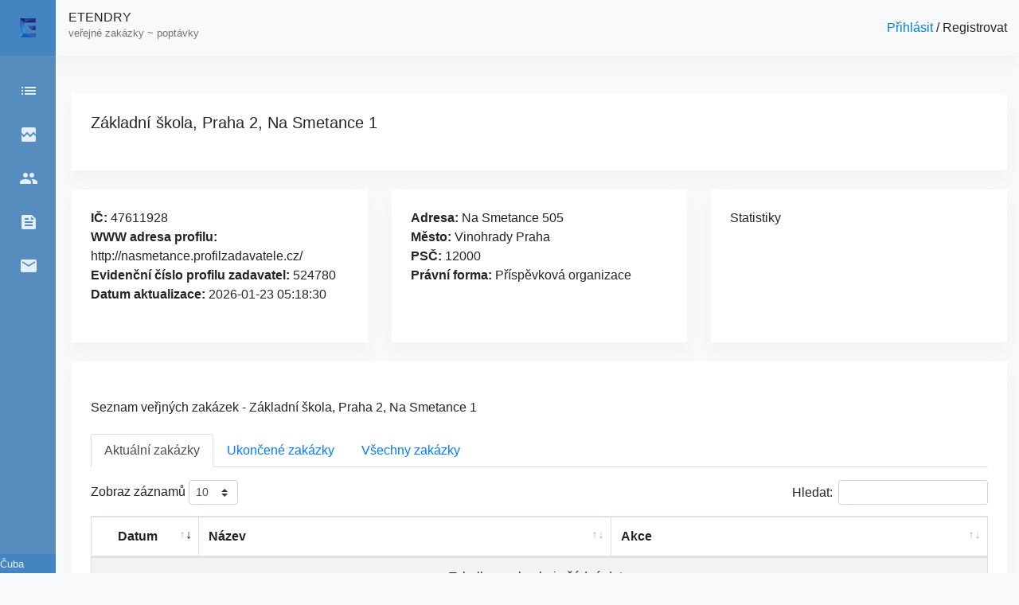

--- FILE ---
content_type: text/html; charset=UTF-8
request_url: https://etendry.cz/zadavatel/320-zakladni-skola-praha-2-na-smetance-1.html
body_size: 4816
content:
<!DOCTYPE html>
<html>
<head>
    <meta charset="utf-8">

    <meta name="viewport" content="width=device-width, initial-scale=1, shrink-to-fit=no">
    <meta name="csrf-token" content="pR97D5wz20Eo2k2pLxIjgMmaG7chgyaLFVDW7lcO">
    <meta name="description" content="Základní škola, Praha 2, Na Smetance 1 z Na Smetance 505, Město: Vinohrady Praha. Seznam všech nově vypsaných a i ukončených zakázek.
" />
    <meta name="title" content="Základní škola, Praha 2, Na Smetance 1 - Zadavatel veřejných zakázek
" />
    <title>Základní škola, Praha 2, Na Smetance 1 - Zadavatel veřejných zakázek
</title>
    <meta property="og:title" content="Etendry.cz - veřejné zakázky a poptávky na jednom místě" />
    <meta property="og:type" content="tenders.database" />
    <meta property="og:url" content="https://etendry.cz" />
    <meta property="og:image" content="" />
    <link rel="stylesheet" href="https://cdn.jsdelivr.net/npm/bootstrap@4.5.3/dist/css/bootstrap.min.css" integrity="sha384-TX8t27EcRE3e/ihU7zmQxVncDAy5uIKz4rEkgIXeMed4M0jlfIDPvg6uqKI2xXr2" crossorigin="anonymous">
    <link rel="stylesheet" href="https://cdn.datatables.net/1.10.22/css/dataTables.bootstrap4.min.css">
    <link rel="stylesheet" href="https://cdn.datatables.net/responsive/2.2.7/css/responsive.dataTables.min.css">
    <link href="https://fonts.googleapis.com/icon?family=Material+Icons" rel="stylesheet">
    <link rel="stylesheet" href="/css/m.css" />
    <link rel="stylesheet" href="/css/frontend.css" />
    <script src="/js/lexart.js"></script>
    <!-- Global site tag (gtag.js) - Google Analytics -->
    <script async src="https://www.googletagmanager.com/gtag/js?id=G-TGQ7HD5NKF"></script>
    <script>
        window.dataLayer = window.dataLayer || [];

        function gtag() {
            dataLayer.push(arguments);
        }
        gtag('js', new Date());

        gtag('config', 'G-TGQ7HD5NKF');

    </script>
    <!-- Global site tag (gtag.js) - Google Analytics -->
    <script async src="https://www.googletagmanager.com/gtag/js?id=UA-12278323-49"></script>
    <script>
        window.dataLayer = window.dataLayer || [];

        function gtag() {
            dataLayer.push(arguments);
        }
        gtag('js', new Date());

        gtag('config', 'UA-12278323-49');

    </script>
    <!-- Google Tag Manager -->
    <script>
        (function(w, d, s, l, i) {
            w[l] = w[l] || [];
            w[l].push({
                'gtm.start': new Date().getTime()
                , event: 'gtm.js'
            });
            var f = d.getElementsByTagName(s)[0]
                , j = d.createElement(s)
                , dl = l != 'dataLayer' ? '&l=' + l : '';
            j.async = true;
            j.src =
                'https://www.googletagmanager.com/gtm.js?id=' + i + dl;
            f.parentNode.insertBefore(j, f);
        })(window, document, 'script', 'dataLayer', 'GTM-NWD3PNM');

    </script>
    <!-- End Google Tag Manager -->
    <script
    src="https://challenges.cloudflare.com/turnstile/v0/api.js?onload=onloadTurnstileCallback"></script>
</head>

<body class="bg-light">
    <!-- Google Tag Manager (noscript) -->
    <noscript><iframe src="https://www.googletagmanager.com/ns.html?id=GTM-NWD3PNM" height="0" width="0" style="display:none;visibility:hidden"></iframe></noscript>
    <!-- End Google Tag Manager (noscript) -->
    <div id="mainMenu " class="mainMenu">
        <div class="menuHeader">
            <div class="d-flex pt-3 pl-3">
                <div class="icon-name">
                    <div class="custom-control custom-switch" style="">
                        <input type="checkbox" class="custom-control-input" id="customSwitch1" name="test">
                        <label class="custom-control-label" for="customSwitch1"></label>
                    </div>
                </div>
                <div class="icon">
                    <a href="https://etendry.cz" id="myClosseButton"><img src="https://etendry.cz/images/e.svg" style="height: 1.5em"></a></div>
            </div>
        </div>
        <div class="pt-2 menuBody cl-effect-1">
            <nav>
                <a class="d-flex justify-content-around pt-4" href="https://etendry.cz">
                    <div class="icon-name">Domů</div>
                    <div class="icon"><span class="material-icons">list</span></i></div>
                </a>
                <a class="d-flex justify-content-around pt-4" href="https://etendry.cz/error-list-profil-zadavatele">
                    <div class="icon-name">Chybné porfily</div>
                    <div class="icon"><span class="material-icons">broken_image</span></div>
                </a>

                <a class="d-flex justify-content-around pt-4" href="https://etendry.cz/zadavatel">
                    <div class="icon-name">Zadavatelé</div>
                    <div class="icon"><span class="material-icons">people</span></div>
                </a>
                <a class="d-flex justify-content-around pt-4" href="/blog/">
                    <div class="icon-name">Blog</div>
                    <div class="icon"><span class="material-icons">feed</span></div>
                </a>
                <a class="d-flex justify-content-around pt-4" href="/kontakty">
                    <div class="icon-name">Kontakty</div>
                    <div class="icon"><span class="material-icons">email</span></div>
                </a>
            </nav>
        </div>
        <div style="min-height: 100%; position: realtive;">
            <div class="w-100 text-center" style="position: absolute; bottom: 0px; background-color: #4484c0;">
                <small style="color: #e3f0fc;">Copyright @ 2026 Artur Čuba</small>
            </div>
        </div>
    </div>
    <div id="mainPage">
        <div class="aaaa container-fluid mb-5">
            <div class="row ml-5 bg-light" style="height: 70px; background-color: #ffffff; box-shadow: 0 0.75rem 1.5rem rgb(18 38 63 / 3%);">
                <div class="col-12 d-flex justify-content-between align-items-center">
                    <div class="ml-2">
                        <h6 class="no-decorate">
                            <a href="https://etendry.cz">ETENDRY</a><br>
                            <small class="text-muted">veřejné zakázky ~ poptávky</small>
                        </h6>
                    </div>
                    <div><a href='https://etendry.cz/dashboard'>Přihlásit </a> / <a href=''>Registrovat</a></div>
                </div>
            </div>
        </div>
        <div class="container-fluid" style="padding-left: 90px">
            <div class="row">
                <div class="col-12">
                    <div class="row">

    <div class="col-12">
        <div class="lexFrame p-4 mb-4">
            <h5 class="mb-4">Základní škola, Praha 2, Na Smetance 1</h5>
        </div>
    </div>
</div>
<div class="row align-items-stretch " >
    <div class="col-xs-12 col-sm-6 col-md-4 mb-4">
       <div class="lexFrame p-4">
            <strong>IČ: </strong>47611928<br>
            <strong>WWW adresa profilu: </strong>http://nasmetance.profilzadavatele.cz/<br>
            <strong>Evidenční číslo profilu zadavatel: </strong>524780<br>
            <strong>Datum aktualizace: </strong>2026-01-23 05:18:30<br><br>
            </div>
    </div>

    <div class="col-xs-12 col-sm-6 col-md-4  mb-4 ">
    <div class="lexFrame p-4 h-100">
            <strong>Adresa: </strong>Na Smetance 505<br>
            <strong>Město: </strong>Vinohrady Praha<br>
            <strong>PSČ: </strong>12000<br>
            <strong>Právní forma: </strong>Příspěvková organizace<br>
        </div>
    </div>
    
    <div class="col-xs-12 col-sm-6 col-md-4 mb-4">
    <div class="lexFrame p-4  h-100">
            Statistiky
    </div>
        </div>
    
</div>
<div class="lexFrame p-4 mb-4">
    <h6 class="mb-4 mt-4">Seznam veřjných zakázek - Základní škola, Praha 2, Na Smetance 1</h6>

    <ul class="nav nav-tabs" id="myTab" role="tablist">
        <li class="nav-item">
            <a class="nav-link active" id="aktualni-tab" data-toggle="tab" href="#aktualni" role="tab" aria-controls="aktualni" aria-selected="true">Aktuální zakázky</a>
        </li>
        <li class="nav-item">
            <a class="nav-link" id="ukoncene-tab" data-toggle="tab" href="#ukoncene" role="tab" aria-controls="ukoncene" aria-selected="false">Ukončené zakázky</a>
        </li>
        <li class="nav-item">
            <a class="nav-link" id="vsechny-tab" data-toggle="tab" href="#vsechny" role="tab" aria-controls="vsechny" aria-selected="false">Všechny zakázky</a>
        </li>
    </ul>
    <div class="pb-3"></div>
    <div class="tab-content" id="myTabContent">
        <div class="tab-pane fade show active" id="aktualni" role="tabpanel" aria-labelledby="aktualni-tab">
            <table id="yajra-datatable" class="table table-striped table-bordered yajra-datatable w-100">
                <thead>
                    <tr>
                        <th>Datum</th>
                        <th>Název</th>
                        <th>Akce</th>

                    </tr>
                </thead>
                <tbody>
                </tbody>
            </table>
        </div>
        <div class="tab-pane fade" id="ukoncene" role="tabpanel" aria-labelledby="ukoncene-tab">
            <table id="yajra-datatable-ukoncene" class="table table-striped table-bordered yajra-datatable w-100">
                <thead>
                    <tr>
                        <th>Datum</th>
                        <th class="w-75">Název</th>
                        <th>Akce</th>

                    </tr>
                </thead>
                <tbody>
                </tbody>
            </table>
        </div>
        <div class="tab-pane fade" id="vsechny" role="tabpanel" aria-labelledby="vsechny-tab">
            <table id="yajra-datatable-vsechny" class="table table-striped table-bordered yajra-datatable w-100">
                <thead>
                    <tr>
                        <th>Datum</th>
                        <th class="w-75">Název</th>
                        <th>Akce</th>

                    </tr>
                </thead>
                <tbody>
                </tbody>
            </table>
        </div>

    </div>
</div>
                </div>
            </div>
        </div>
    </div>
</body>

<script src="https://code.jquery.com/jquery-3.5.1.js"></script>
<script src="https://cdn.jsdelivr.net/npm/bootstrap@4.5.3/dist/js/bootstrap.bundle.min.js" integrity="sha384-ho+j7jyWK8fNQe+A12Hb8AhRq26LrZ/JpcUGGOn+Y7RsweNrtN/tE3MoK7ZeZDyx" crossorigin="anonymous"></script>
<script src="https://cdn.datatables.net/1.10.22/js/jquery.dataTables.min.js"></script>
<script src="https://cdn.datatables.net/1.10.22/js/dataTables.bootstrap4.min.js"></script>
<script src="https://cdn.datatables.net/responsive/2.3.0/js/dataTables.responsive.min.js"></script>
<script src="https://momentjs.com/downloads/moment.js" type="text/javascript"></script>
<script src="//cdn.datatables.net/plug%2Dins/1.11.5/dataRender/datetime.js" type="text/javascript"></script>

<script>
    /*
    setLexartProporties();
    //var asd1 = document.getElementById('myClosseButton');
    //asd1.addEventListener("click", checkCookie);
    var asd2 = document.getElementById('customSwitch1');
    asd2.addEventListener("click", checkCookie);
*/

    const m = new LexartMenu();

</script>
<script type="text/javascript">
    $(function() {

        var table = $('#yajra-datatable').DataTable({
            processing: true
            , serverSide: true
            , stateSave: true
            , responsive: true
            , order: [0, "desc"]
            , ajax: {
                url: "https://etendry.cz/seznam-zakazek-zadavatele"
                , method: 'POST'
                , data: {
                    _token: "pR97D5wz20Eo2k2pLxIjgMmaG7chgyaLFVDW7lcO"
                    , id_profilu: "524780"
                }
            }
            , "language": {
                "emptyTable": "Tabulka neobsahuje žádná data"
                , "info": "Zobrazuji _START_ až _END_ z celkem _TOTAL_ záznamů"
                , "infoEmpty": "Zobrazuji 0 až 0 z 0 záznamů"
                , "infoFiltered": "(filtrováno z celkem _MAX_ záznamů)"
                , "infoThousands": " "
                , "lengthMenu": "Zobraz záznamů _MENU_"
                , "loadingRecords": "Načítám..."
                , "processing": "Naítám..."
                , "search": "Hledat:"
                , "zeroRecords": "Žádné záznamy nebyly nalezeny"
                , "paginate": {
                    "first": "První"
                    , "last": "Poslední"
                    , "next": "Další"
                    , "previous": "Předchozí"
                }
            , }
            , columns: [{
                    data: 'datum_vlozeni_do_db'
                    , width: '12%'
                    , name: 'datum_vlozeni_do_db'
                    , className: "min-tablet text-center"
                    , render: function(data, type, row) {
                        return moment(row.datum_vlozeni_do_db).format("DD.MM.YYYY") + '<br><small class="text-muted">zveřejněno: ' + moment(row.datum_cas_zverejneni).format("DD.MM.YYYY") + '</small>';
                    }
                }
                , {
                    data: 'nazev_vz'
                    , name: 'nazev_vz'
                    , className: 'no-decorate-blue'
                    , render: function(data, type, row) {
                        return '<a href="/detail/' + row.id_zakazky + '-' + row.slug + '.html">' + row.nazev_vz + '</a>'
                    }
                }
                , {
                    data: 'slug'
                    , name: 'slug'
                    , render: function(data, type, row) {
                        return '<a href="/detail/' + row.id_zakazky + '-' + row.slug + '.html" class="edit btn btn-outline-info btn-sm">Detail</a>'
                    }
                }
            , ]
            , columnDefs: [{
                targets: 0
                , "width": "12%"
                , className: 'text-center'
                , render: $.fn.dataTable.render.moment('YYYY-MM-DD HH:mm:ss', 'DD.MM.YYYY')
            }]
        });

    });

    ////// pro vsechny zakazky
    vsechny = document.getElementById("vsechny-tab");
    const myOnce = {
        once: true
    };
    vsechny.addEventListener("click", vsechnyText, myOnce); //umoznuji volat jenom jednou

    function vsechnyText() {
        $(function() {

            $('#yajra-datatable-vsechny').DataTable({
                processing: true
                , serverSide: true
                , stateSave: true
                , responsive: true
                , order: [0, "desc"]
                , ajax: {
                    url: "https://etendry.cz/seznam-zakazek-zadavatele-vsechny"
                    , method: 'POST'
                    , data: {
                        _token: "pR97D5wz20Eo2k2pLxIjgMmaG7chgyaLFVDW7lcO"
                        , id_profilu: "524780"
                    }
                }
                , "language": {
                    "emptyTable": "Tabulka neobsahuje žádná data"
                    , "info": "Zobrazuji _START_ až _END_ z celkem _TOTAL_ záznamů"
                    , "infoEmpty": "Zobrazuji 0 až 0 z 0 záznamů"
                    , "infoFiltered": "(filtrováno z celkem _MAX_ záznamů)"
                    , "infoThousands": " "
                    , "lengthMenu": "Zobraz záznamů _MENU_"
                    , "loadingRecords": "Načítám..."
                    , "processing": "Načítám..."
                    , "search": "Hledat:"
                    , "zeroRecords": "Žádné záznamy nebyly nalezeny"
                    , "paginate": {
                        "first": "První"
                        , "last": "Poslední"
                        , "next": "Další"
                        , "previous": "Předchozí"
                    }
                , }
                , columns: [{
                    data: 'datum_vlozeni_do_db'
                    , width: '12%'
                    , name: 'datum_vlozeni_do_db'
                    , className: "min-tablet text-center"
                    , render: function(data, type, row) {
                        return moment(row.datum_vlozeni_do_db).format("DD.MM.YYYY") + '<br><small class="text-muted">zveřejněno: ' + moment(row.datum_cas_zverejneni).format("DD.MM.YYYY") + '</small>';
                    }
                }
                , {
                    data: 'nazev_vz'
                    , name: 'nazev_vz'
                    , className: 'no-decorate-blue'
                    , render: function(data, type, row) {
                        return '<a href="/detail/' + row.id_zakazky + '-' + row.slug + '.html">' + row.nazev_vz + '</a>'
                    }
                }
                , {
                    data: 'slug'
                    , name: 'slug'
                    , render: function(data, type, row) {
                        return '<a href="/detail/' + row.id_zakazky + '-' + row.slug + '.html" class="edit btn btn-outline-info btn-sm">Detail</a>'
                    }
                }
                , ]
                , columnDefs: [{
                    targets: 0
                    , "width": "12%"
                    , className: 'text-center'
                    , render: $.fn.dataTable.render.moment('YYYY-MM-DD HH:mm:ss', 'DD.MM.YYYY')
                }]
            });

        });
    }
    ///// end pro vsechny zakazky

    ////// pro ukoncene zakazky
    ukoncene = document.getElementById("ukoncene-tab");

    ukoncene.addEventListener("click", ukonceneText, myOnce); //umoznuji volat jenom jednou

    function ukonceneText() {
        $(function() {

            $('#yajra-datatable-ukoncene').DataTable({
                processing: true
                , serverSide: true
                , stateSave: true
                , responsive: true
                , order: [0, "desc"]
                , ajax: {
                    url: "https://etendry.cz/seznam-zakazek-zadavatele-ukoncene"
                    , method: 'POST'
                    , data: {
                        _token: "pR97D5wz20Eo2k2pLxIjgMmaG7chgyaLFVDW7lcO"
                        , id_profilu: "524780"
                    }
                }
                , "language": {
                    "emptyTable": "Tabulka neobsahuje žádná data"
                    , "info": "Zobrazuji _START_ až _END_ z celkem _TOTAL_ záznamů"
                    , "infoEmpty": "Zobrazuji 0 až 0 z 0 záznamů"
                    , "infoFiltered": "(filtrováno z celkem _MAX_ záznamů)"
                    , "infoThousands": " "
                    , "lengthMenu": "Zobraz záznamů _MENU_"
                    , "loadingRecords": "Načítám..."
                    , "processing": "Načítám..."
                    , "search": "Hledat:"
                    , "zeroRecords": "Žádné záznamy nebyly nalezeny"
                    , "paginate": {
                        "first": "První"
                        , "last": "Poslední"
                        , "next": "Další"
                        , "previous": "Předchozí"
                    }
                , }
                , columns: [{
                    data: 'datum_vlozeni_do_db'
                    , width: '12%'
                    , name: 'datum_vlozeni_do_db'
                    , className: "min-tablet text-center"
                    , render: function(data, type, row) {
                        return moment(row.datum_vlozeni_do_db).format("DD.MM.YYYY") + '<br><small class="text-muted">zveřejněno: ' + moment(row.datum_cas_zverejneni).format("DD.MM.YYYY") + '</small>';
                    }
                }
                , {
                    data: 'nazev_vz'
                    , name: 'nazev_vz'
                    , className: 'no-decorate-blue'
                    , render: function(data, type, row) {
                        return '<a href="/detail/' + row.id_zakazky + '-' + row.slug + '.html">' + row.nazev_vz + '</a>'
                    }
                }
                , {
                    data: 'slug'
                    , name: 'slug'
                    , render: function(data, type, row) {
                        return '<a href="/detail/' + row.id_zakazky + '-' + row.slug + '.html" class="edit btn btn-outline-info btn-sm">Detail</a>'
                    }
                }
                , ]
                , columnDefs: [{
                    targets: 0
                    , "width": "12%"
                    , className: 'text-center'
                    , render: $.fn.dataTable.render.moment('YYYY-MM-DD HH:mm:ss', 'DD.MM.YYYY')
                }]
            });

        });
    }
    ///// end pro ukoncene zakazky


    //zachyceni po dom reloadu
    $('#yajra-datatable-vsechny').on('click', '.tst', function(event) {
        event.preventDefault();
        var attributew = this.getAttribute("data-myattribute");
        console.log("atribut je: " + attributew);
    });

</script>
</html>
